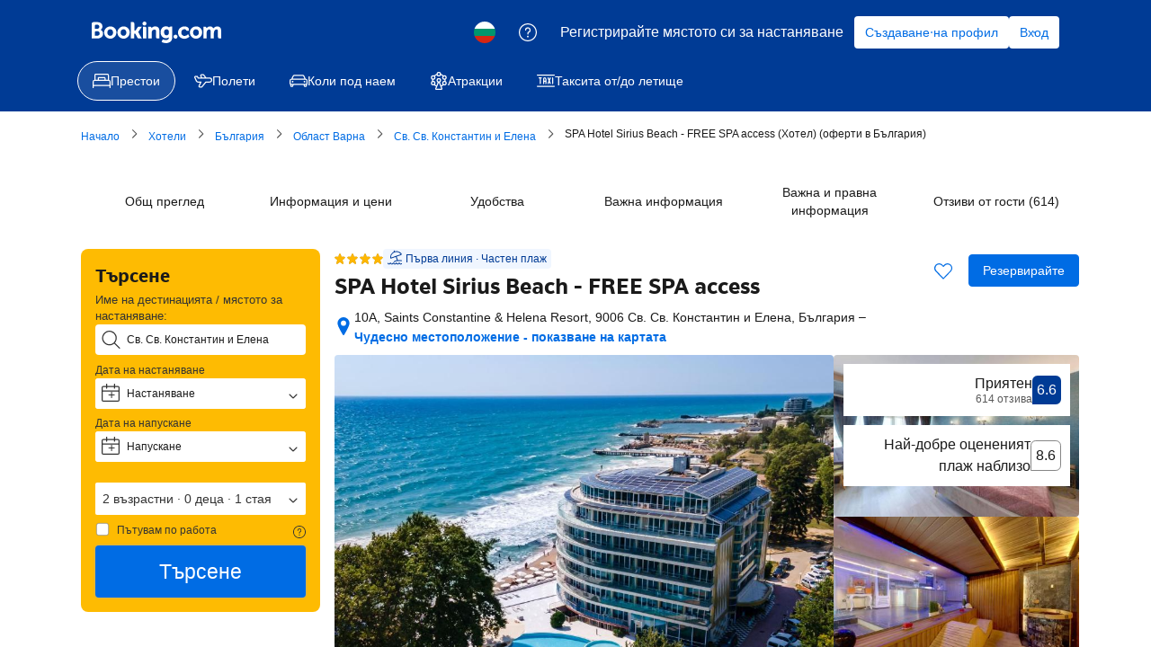

--- FILE ---
content_type: text/html; charset=UTF-8
request_url: https://bgstay.com/out_booking.php?key=2914&l=pochivka_desktop_offer&date=2023-01-28&nights=1&redirect=1
body_size: 1223
content:

    <!DOCTYPE html>
    <html lang="bg">
        <head>
            <meta charset="utf-8">
            <meta name="viewport" content="width=device-width,initial-scale=1,maximum-scale=1,user-scalable=no">
            <title>Почивка.бг</title>
            <style>
                body {
                    margin: 0;
                    padding: 0;
                    background-color: #f2f2f2;
                    color: #424345;
                    font-family: Verdana,Arial,sans-serif;
                }
                body:before {
                    background-color: #005994;
                    border-bottom: 20px solid #53b4dc;
                    content: "";
                    height: 300px;
                    position: absolute;
                    top: 0;
                    left: 0;
                    width: 100%;
                    z-index: -1;
                }
                a {
                    color: #005994;
                }
                a:hover {
                    text-decoration: none;
                }
                .logo {
                    display: block;
                    width: 484px;
                    margin: 208px auto 196px;
                }
                .logo img {
                    width: 100%;
                    height: auto;
                }
                .text {
                    text-align: center;
                }
                .text p:first-child {
                    font-size: 14px;
                }
                .text p:last-child {
                    font-size: 12px;
                }
                .text p a {
                    white-space: nowrap;
                }
                @media only screen 
                and (min-device-width: 360px)
                and (max-device-width: 768px) 
                and (orientation: portrait) { 
                    body:before {
                        height: 220px;
                    }
                    .logo {
                        max-width: 332px;
                        margin: 160px auto 88px;
                    }
                }
                @media only screen 
                and (min-device-width: 320px)
                and (max-device-width: 359px) 
                and (orientation: portrait) { 
                    body:before {
                        height: 220px;
                    }
                    .logo {
                        max-width: 296px;
                        margin: 160px auto 88px;
                    }
                    .text {
                        padding: 0 10px;
                    }
                }
            </style>
        </head>
        <body>
            <a href="https://pochivka.bg" class="logo">
                <img src="https://pochivka.bg/frontend/images/frontend/logo_bg_out.png" alt="Почивка.бг"/>
            </a>
            <div class="text">
                <p>В момента зареждаме избраната от Вас оферта.</p>
                <p>Ако офертата не се покаже до 10 секунди, моля <a href="https://www.booking.com/hotel/bg/sirius-beach.html?aid=343961;lang=bg;selected_currency=BGN;label=pochivka_desktop_offer;checkin=2023-01-28;checkout=2023-01-29#sr">натиснете тук</a> или <a href="javascript:history.back(-1);">се върнете към Почивка.бг</a></p>
            </div>
            <!-- OUT new -->
            <iframe src="http://pochivka.bg/frontend/index/markconversion" width="0" height="0" style="display:none;"></iframe>
            <script type="text/javascript">
                window.onload = function () {
                    window.location.href = 'https://www.booking.com/hotel/bg/sirius-beach.html?aid=343961;lang=bg;selected_currency=BGN;label=pochivka_desktop_offer;checkin=2023-01-28;checkout=2023-01-29#sr';
                };
            </script>
        </body>
    </html>
    

--- FILE ---
content_type: text/html; charset=UTF-8
request_url: https://www.booking.com/hotel/bg/sirius-beach.html?aid=343961;lang=bg;selected_currency=BGN;label=pochivka_desktop_offer;checkin=2023-01-28;checkout=2023-01-29
body_size: 1821
content:
<!DOCTYPE html>
<html lang="en">
<head>
    <meta charset="utf-8">
    <meta name="viewport" content="width=device-width, initial-scale=1">
    <title></title>
    <style>
        body {
            font-family: "Arial";
        }
    </style>
    <script type="text/javascript">
    window.awsWafCookieDomainList = ['booking.com'];
    window.gokuProps = {
"key":"AQIDAHjcYu/GjX+QlghicBgQ/7bFaQZ+m5FKCMDnO+vTbNg96AHf0QDR8N4FZ0BkUn8kcucXAAAAfjB8BgkqhkiG9w0BBwagbzBtAgEAMGgGCSqGSIb3DQEHATAeBglghkgBZQMEAS4wEQQMuq52ahLIzXS391ltAgEQgDujRkBXrrIUjgs1lAsFcu/9kgpI/IuavohSG7yE1BYsDzpFl4iqc4edkSwfTozI/iGO7lnWq3QC9N4X1w==",
          "iv":"D549xAFY9QAAAQVg",
          "context":"AWL0o8hWZJu/e/[base64]/EczzlQZjzegQfIJe94gnhBseS6iZsINgM7MtUnkFgr/S/5GbWtI5YQ76SS4QFfi6u+zXD4HJcGQSH0ccebTVUhcYmJyrQt4cH5uuHzcDhVxkuIKPTc7+OXKlcjOtl4B/DKT3n11yg=="
};
    </script>
    <script src="https://d8c14d4960ca.337f8b16.us-east-2.token.awswaf.com/d8c14d4960ca/a18a4859af9c/f81f84a03d17/challenge.js"></script>
</head>
<body>
    <div id="challenge-container"></div>
    <script type="text/javascript">
        AwsWafIntegration.saveReferrer();
        AwsWafIntegration.checkForceRefresh().then((forceRefresh) => {
            if (forceRefresh) {
                AwsWafIntegration.forceRefreshToken().then(() => {
                    window.location.reload(true);
                });
            } else {
                AwsWafIntegration.getToken().then(() => {
                    window.location.reload(true);
                });
            }
        });
    </script>
    <noscript>
        <h1>JavaScript is disabled</h1>
        In order to continue, we need to verify that you're not a robot.
        This requires JavaScript. Enable JavaScript and then reload the page.
    </noscript>
</body>
</html>

--- FILE ---
content_type: text/javascript
request_url: https://cf.bstatic.com/psb/capla/static/js/feb872a4.ecf45588.chunk.js
body_size: 438
content:
"use strict";(self["b-property-web-property-page__LOADABLE_LOADED_CHUNKS__"]=self["b-property-web-property-page__LOADABLE_LOADED_CHUNKS__"]||[]).push([["feb872a4"],{"353c3142":(a,e,l)=>{l.r(e),l.d(e,{default:()=>r});var t=l("ead71eb0");const r=function(){return t.createElement("svg",{xmlns:"http://www.w3.org/2000/svg",viewBox:"0 0 24 24",width:"50px"},t.createElement("path",{d:"M.658 23.994A6.26 6.26 0 0 0 5.77 22.29l-1.077-.037a5.297 5.297 0 0 0 7.864 0L12 21.75l-.557.503a5.297 5.297 0 0 0 7.864 0l-.557-.503-.52.54a6.26 6.26 0 0 0 5.112 1.704.75.75 0 1 0-.184-1.488 4.76 4.76 0 0 1-3.888-1.296.75.75 0 0 0-1.077.037 3.797 3.797 0 0 1-5.637 0 .75.75 0 0 0-1.113 0 3.797 3.797 0 0 1-5.637 0 .75.75 0 0 0-1.076-.037 4.76 4.76 0 0 1-3.888 1.296.75.75 0 1 0-.184 1.488m0-4.5A6.26 6.26 0 0 0 5.77 17.79l-1.077-.037a5.297 5.297 0 0 0 7.864 0L12 17.25l-.557.503a5.297 5.297 0 0 0 7.864 0l-.557-.503-.52.54a6.26 6.26 0 0 0 5.112 1.704.75.75 0 1 0-.184-1.488 4.76 4.76 0 0 1-3.888-1.296.75.75 0 0 0-1.077.037 3.797 3.797 0 0 1-5.637 0 .75.75 0 0 0-1.113 0 3.797 3.797 0 0 1-5.637 0 .75.75 0 0 0-1.076-.037 4.76 4.76 0 0 1-3.888 1.296.75.75 0 1 0-.184 1.488m0-4.5A6.26 6.26 0 0 0 5.77 13.29l-1.077-.037a5.297 5.297 0 0 0 7.864 0L12 12.75l-.557.503a5.297 5.297 0 0 0 7.864 0l-.557-.503-.52.54a6.26 6.26 0 0 0 5.112 1.704.75.75 0 1 0-.184-1.488 4.76 4.76 0 0 1-3.888-1.296.75.75 0 0 0-1.077.037 3.797 3.797 0 0 1-5.637 0 .75.75 0 0 0-1.113 0 3.797 3.797 0 0 1-5.637 0 .75.75 0 0 0-1.076-.037 4.76 4.76 0 0 1-3.888 1.296.75.75 0 1 0-.184 1.488M4.65 1.2 6.3 3.4a1.5 1.5 0 0 0 2.4 0l1.65-2.2a.75.75 0 1 0-1.2-.9L7.5 2.5 5.85.3a.75.75 0 0 0-1.2.9m6.75 4.5 1.65 2.2a1.5 1.5 0 0 0 2.4 0l1.65-2.2a.75.75 0 1 0-1.2-.9L14.25 7 12.6 4.8a.75.75 0 1 0-1.2.9m6.75-4.5 1.65 2.2a1.5 1.5 0 0 0 2.4 0l1.65-2.2a.75.75 0 1 0-1.2-.9L21 2.5 19.35.3a.75.75 0 1 0-1.2.9"}))}}}]);
//# sourceMappingURL=https://istatic.booking.com/internal-static/capla/static/js/feb872a4.ecf45588.chunk.js.map